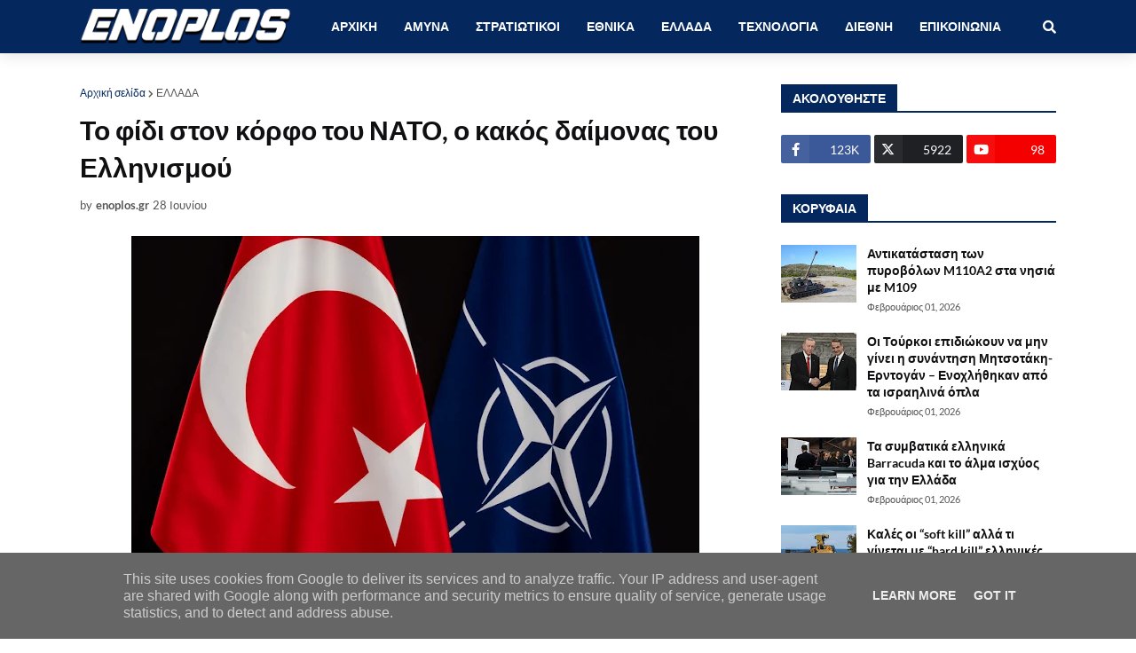

--- FILE ---
content_type: text/html; charset=utf-8
request_url: https://www.google.com/recaptcha/api2/aframe
body_size: 248
content:
<!DOCTYPE HTML><html><head><meta http-equiv="content-type" content="text/html; charset=UTF-8"></head><body><script nonce="mlWNhOWtPJH-br8VnznY-A">/** Anti-fraud and anti-abuse applications only. See google.com/recaptcha */ try{var clients={'sodar':'https://pagead2.googlesyndication.com/pagead/sodar?'};window.addEventListener("message",function(a){try{if(a.source===window.parent){var b=JSON.parse(a.data);var c=clients[b['id']];if(c){var d=document.createElement('img');d.src=c+b['params']+'&rc='+(localStorage.getItem("rc::a")?sessionStorage.getItem("rc::b"):"");window.document.body.appendChild(d);sessionStorage.setItem("rc::e",parseInt(sessionStorage.getItem("rc::e")||0)+1);localStorage.setItem("rc::h",'1770012031572');}}}catch(b){}});window.parent.postMessage("_grecaptcha_ready", "*");}catch(b){}</script></body></html>